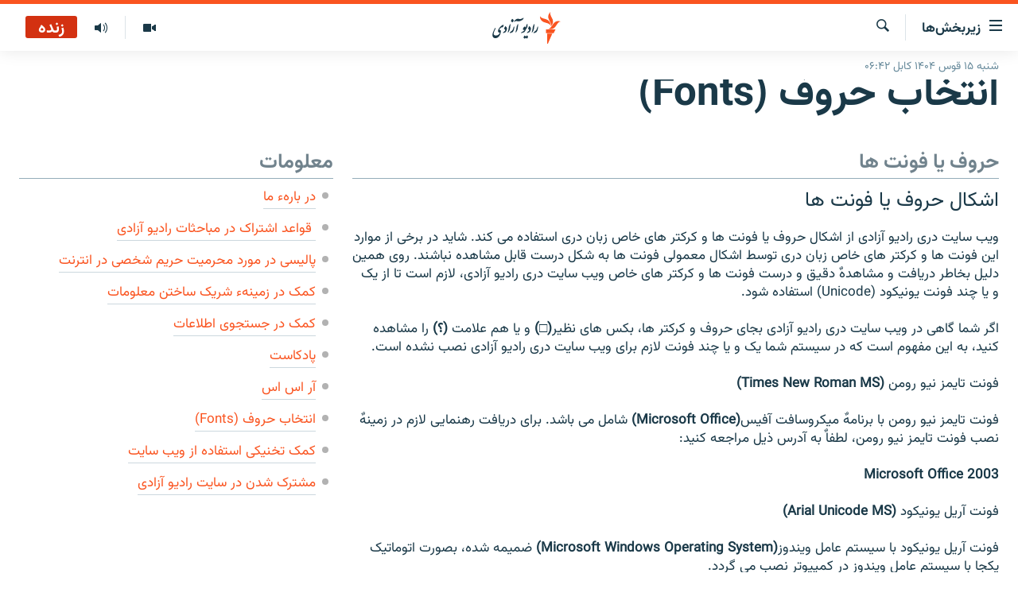

--- FILE ---
content_type: text/html; charset=utf-8
request_url: https://da.azadiradio.com/p/5060.html
body_size: 8114
content:

<!DOCTYPE html>
<html lang="prs" dir="rtl" class="no-js">
<head>
<link href="/Content/responsive/RFE/prs-AF/RFE-prs-AF.css?&amp;av=0.0.0.0&amp;cb=369" rel="stylesheet"/>
<script src="https://tags.azadiradio.com/rferl-pangea/prod/utag.sync.js"></script> <script type='text/javascript' src='https://www.youtube.com/iframe_api' async></script>
<link rel="manifest" href="/manifest.json">
<script type="text/javascript">
//a general 'js' detection, must be on top level in <head>, due to CSS performance
document.documentElement.className = "js";
var cacheBuster = "369";
var appBaseUrl = "/";
var imgEnhancerBreakpoints = [0, 144, 256, 408, 650, 1023, 1597];
var isLoggingEnabled = false;
var isPreviewPage = false;
var isLivePreviewPage = false;
if (!isPreviewPage) {
window.RFE = window.RFE || {};
window.RFE.cacheEnabledByParam = window.location.href.indexOf('nocache=1') === -1;
const url = new URL(window.location.href);
const params = new URLSearchParams(url.search);
// Remove the 'nocache' parameter
params.delete('nocache');
// Update the URL without the 'nocache' parameter
url.search = params.toString();
window.history.replaceState(null, '', url.toString());
} else {
window.addEventListener('load', function() {
const links = window.document.links;
for (let i = 0; i < links.length; i++) {
links[i].href = '#';
links[i].target = '_self';
}
})
}
var pwaEnabled = true;
var swCacheDisabled;
</script>
<meta charset="utf-8" />
<title>حروف یا فونت ها - font-help-responsive - رادیو آزادی</title>
<meta name="description" content="حروف یا فونت ها - font-help-responsive" />
<meta name="keywords" content="حروف یا فونت ها - font-help-responsive" />
<meta name="viewport" content="width=device-width, initial-scale=1.0" />
<meta http-equiv="X-UA-Compatible" content="IE=edge" />
<meta name="robots" content="max-image-preview:large"><meta property="fb:pages" content="346344192125581" />
<meta name="facebook-domain-verification" content="72q9zc0rh3weccn14lsylehoomw3mr" />
<link href="https://da.azadiradio.com/p/5060.html" rel="canonical" />
<meta name="apple-mobile-web-app-title" content="رادیو آزادی" />
<meta name="apple-mobile-web-app-status-bar-style" content="black" />
<meta name="apple-itunes-app" content="app-id=475986784" />
<meta content="article" property="og:type" />
<meta content="حروف یا فونت ها - font-help-responsive" property="og:title" />
<meta content="حروف یا فونت ها - font-help-responsive" property="og:description" />
<meta content="https://da.azadiradio.com/Content/responsive/RFE/prs-AF/img/top_logo_news.png" property="og:image" />
<meta content="1200" property="og:image:width" />
<meta content="675" property="og:image:height" />
<meta content="site logo" property="og:image:alt" />
<meta content="https://da.azadiradio.com/p/5060.html" property="og:url" />
<meta content="رادیو آزادی" property="og:site_name" />
<meta name="twitter:card" content="summary" />
<meta name="twitter:site" content="@RadioAzadi" />
<script src="/Scripts/responsive/infographics.b?v=dVbZ-Cza7s4UoO3BqYSZdbxQZVF4BOLP5EfYDs4kqEo1&amp;av=0.0.0.0&amp;cb=369"></script>
<script src="/Scripts/responsive/loader.b?v=Q26XNwrL6vJYKjqFQRDnx01Lk2pi1mRsuLEaVKMsvpA1&amp;av=0.0.0.0&amp;cb=369"></script>
<link rel="icon" type="image/svg+xml" href="/Content/responsive/RFE/img/webApp/favicon.svg" />
<link rel="alternate icon" href="/Content/responsive/RFE/img/webApp/favicon.ico" />
<link rel="mask-icon" color="#ea6903" href="/Content/responsive/RFE/img/webApp/favicon_safari.svg" />
<link rel="apple-touch-icon" sizes="152x152" href="/Content/responsive/RFE/img/webApp/ico-152x152.png" />
<link rel="apple-touch-icon" sizes="144x144" href="/Content/responsive/RFE/img/webApp/ico-144x144.png" />
<link rel="apple-touch-icon" sizes="114x114" href="/Content/responsive/RFE/img/webApp/ico-114x114.png" />
<link rel="apple-touch-icon" sizes="72x72" href="/Content/responsive/RFE/img/webApp/ico-72x72.png" />
<link rel="apple-touch-icon-precomposed" href="/Content/responsive/RFE/img/webApp/ico-57x57.png" />
<link rel="icon" sizes="192x192" href="/Content/responsive/RFE/img/webApp/ico-192x192.png" />
<link rel="icon" sizes="128x128" href="/Content/responsive/RFE/img/webApp/ico-128x128.png" />
<meta name="msapplication-TileColor" content="#ffffff" />
<meta name="msapplication-TileImage" content="/Content/responsive/RFE/img/webApp/ico-144x144.png" />
<link rel="preload" href="/Content/responsive/fonts/Vazirmatn-Regular.woff2" type="font/woff2" as="font" crossorigin="anonymous" />
<link rel="alternate" type="application/rss+xml" title="RFE/RL - Top Stories [RSS]" href="/api/" />
<link rel="sitemap" type="application/rss+xml" href="/sitemap.xml" />
</head>
<body class=" nav-no-loaded cc_theme pg-section nojs-images date-time-enabled">
<script type="text/javascript" >
var analyticsData = {url:"https://da.azadiradio.comp/5060.html",property_id:"433",page_title:"انتخاب حروف (Fonts)",page_type:"section index",content_type:"index",subcontent_type:"section index",last_modified:"2025-12-06 14:12:12Z",pub_datetime:"2016-02-09 00:00:00Z",pub_year:"2016",pub_month:"02",pub_day:"09",pub_hour:"00",pub_weekday:"Tuesday",section:"انتخاب حروف (fonts)",english_section:"font-help-responsive",domain:"da.azadiradio.com",language:"Dari",language_service:"RFERL Afghanistan - Dari",platform:"web",copied:"no",copied_article:"",copied_title:"",runs_js:"Yes",cms_release:"8.44.0.0.369",enviro_type:"prod",slug:"font-help-responsive",entity:"RFE",short_language_service:"AFDA",platform_short:"W",page_name:"انتخاب حروف (Fonts)"};
</script>
<noscript><iframe src="https://www.googletagmanager.com/ns.html?id=GTM-WXZBPZ" height="0" width="0" style="display:none;visibility:hidden"></iframe></noscript><script type="text/javascript" data-cookiecategory="analytics">
var gtmEventObject = Object.assign({}, analyticsData, {event: 'page_meta_ready'});window.dataLayer = window.dataLayer || [];window.dataLayer.push(gtmEventObject);
if (top.location === self.location) { //if not inside of an IFrame
var renderGtm = "true";
if (renderGtm === "true") {
(function(w,d,s,l,i){w[l]=w[l]||[];w[l].push({'gtm.start':new Date().getTime(),event:'gtm.js'});var f=d.getElementsByTagName(s)[0],j=d.createElement(s),dl=l!='dataLayer'?'&l='+l:'';j.async=true;j.src='//www.googletagmanager.com/gtm.js?id='+i+dl;f.parentNode.insertBefore(j,f);})(window,document,'script','dataLayer','GTM-WXZBPZ');
}
}
</script>
<!--Analytics tag js version start-->
<script type="text/javascript" data-cookiecategory="analytics">
var utag_data = Object.assign({}, analyticsData, {});
if(typeof(TealiumTagFrom)==='function' && typeof(TealiumTagSearchKeyword)==='function') {
var utag_from=TealiumTagFrom();var utag_searchKeyword=TealiumTagSearchKeyword();
if(utag_searchKeyword!=null && utag_searchKeyword!=='' && utag_data["search_keyword"]==null) utag_data["search_keyword"]=utag_searchKeyword;if(utag_from!=null && utag_from!=='') utag_data["from"]=TealiumTagFrom();}
if(window.top!== window.self&&utag_data.page_type==="snippet"){utag_data.page_type = 'iframe';}
try{if(window.top!==window.self&&window.self.location.hostname===window.top.location.hostname){utag_data.platform = 'self-embed';utag_data.platform_short = 'se';}}catch(e){if(window.top!==window.self&&window.self.location.search.includes("platformType=self-embed")){utag_data.platform = 'cross-promo';utag_data.platform_short = 'cp';}}
(function(a,b,c,d){ a="https://tags.azadiradio.com/rferl-pangea/prod/utag.js"; b=document;c="script";d=b.createElement(c);d.src=a;d.type="text/java"+c;d.async=true; a=b.getElementsByTagName(c)[0];a.parentNode.insertBefore(d,a); })();
</script>
<!--Analytics tag js version end-->
<!-- Analytics tag management NoScript -->
<noscript>
<img style="position: absolute; border: none;" src="https://ssc.azadiradio.com/b/ss/bbgprod,bbgentityrferl/1/G.4--NS/1626656640?pageName=rfe%3aafda%3aw%3asection%20index%3a%d8%a7%d9%86%d8%aa%d8%ae%d8%a7%d8%a8%20%d8%ad%d8%b1%d9%88%d9%81%20%28fonts%29&amp;c6=%d8%a7%d9%86%d8%aa%d8%ae%d8%a7%d8%a8%20%d8%ad%d8%b1%d9%88%d9%81%20%28fonts%29&amp;v36=8.44.0.0.369&amp;v6=D=c6&amp;g=https%3a%2f%2fda.azadiradio.comp%2f5060.html&amp;c1=D=g&amp;v1=D=g&amp;events=event1&amp;c16=rferl%20afghanistan%20-%20dari&amp;v16=D=c16&amp;c5=font-help-responsive&amp;v5=D=c5&amp;ch=%d8%a7%d9%86%d8%aa%d8%ae%d8%a7%d8%a8%20%d8%ad%d8%b1%d9%88%d9%81%20%28fonts%29&amp;c15=dari&amp;v15=D=c15&amp;c4=index&amp;v4=D=c4&amp;v20=no&amp;c17=web&amp;v17=D=c17&amp;mcorgid=518abc7455e462b97f000101%40adobeorg&amp;server=da.azadiradio.com&amp;pageType=D=c4&amp;ns=bbg&amp;v29=D=server&amp;v25=rfe&amp;v30=433&amp;v105=D=User-Agent " alt="analytics" width="1" height="1" /></noscript>
<!-- End of Analytics tag management NoScript -->
<!--*** Accessibility links - For ScreenReaders only ***-->
<section>
<div class="sr-only">
<h2>لینک‌های قابل دسترسی</h2>
<ul>
<li><a href="#content" data-disable-smooth-scroll="1">بازگشت به متن اصلی</a></li>
<li><a href="#navigation" data-disable-smooth-scroll="1">بازگشت به منوی اصلی</a></li>
<li><a href="#txtHeaderSearch" data-disable-smooth-scroll="1">مراجعه به صفحه جستجو</a></li>
</ul>
</div>
</section>
<div dir="rtl">
<div id="page">
<aside>
<div class="ctc-message pos-fix">
<div class="ctc-message__inner">لینک در حافظه مؤقت دستگاه ذخیره شده‌است</div>
</div>
</aside>
<div class="hdr-20 hdr-20--big">
<div class="hdr-20__inner">
<div class="hdr-20__max pos-rel">
<div class="hdr-20__side hdr-20__side--primary d-flex">
<label data-for="main-menu-ctrl" data-switcher-trigger="true" data-switch-target="main-menu-ctrl" class="burger hdr-trigger pos-rel trans-trigger" data-trans-evt="click" data-trans-id="menu">
<span class="ico ico-close hdr-trigger__ico hdr-trigger__ico--close burger__ico burger__ico--close"></span>
<span class="ico ico-menu hdr-trigger__ico hdr-trigger__ico--open burger__ico burger__ico--open"></span>
<span class="burger__label">زیربخش‌ها</span>
</label>
<div class="menu-pnl pos-fix trans-target" data-switch-target="main-menu-ctrl" data-trans-id="menu">
<div class="menu-pnl__inner">
<nav class="main-nav menu-pnl__item menu-pnl__item--first">
<ul class="main-nav__list accordeon" data-analytics-tales="false" data-promo-name="link" data-location-name="nav,secnav">
<li class="main-nav__item">
<a class="main-nav__item-name main-nav__item-name--link" href="/" title="صفحه نخست" >صفحه نخست</a>
</li>
<li class="main-nav__item accordeon__item" data-switch-target="menu-item-580">
<label class="main-nav__item-name main-nav__item-name--label accordeon__control-label" data-switcher-trigger="true" data-for="menu-item-580">
گزارش‌ها
<span class="ico ico-chevron-down main-nav__chev"></span>
</label>
<div class="main-nav__sub-list">
<a class="main-nav__item-name main-nav__item-name--link main-nav__item-name--sub" href="/z/2202" title="افغانستان" data-item-name="Afghanistan" >افغانستان</a>
<a class="main-nav__item-name main-nav__item-name--link main-nav__item-name--sub" href="/z/2203" title="منطقه" data-item-name="Region" >منطقه</a>
<a class="main-nav__item-name main-nav__item-name--link main-nav__item-name--sub" href="/z/3676" title="شرق میانه" data-item-name="middle_east" >شرق میانه</a>
<a class="main-nav__item-name main-nav__item-name--link main-nav__item-name--sub" href="/z/2211" title="جهان" data-item-name="World_Reports" >جهان</a>
</div>
</li>
<li class="main-nav__item accordeon__item" data-switch-target="menu-item-596">
<label class="main-nav__item-name main-nav__item-name--label accordeon__control-label" data-switcher-trigger="true" data-for="menu-item-596">
خبرها
<span class="ico ico-chevron-down main-nav__chev"></span>
</label>
<div class="main-nav__sub-list">
<a class="main-nav__item-name main-nav__item-name--link main-nav__item-name--sub" href="/z/2118" title="افغانستان" data-item-name="local_news" >افغانستان</a>
<a class="main-nav__item-name main-nav__item-name--link main-nav__item-name--sub" href="/z/2119" title="جهان" data-item-name="international_news" >جهان</a>
</div>
</li>
<li class="main-nav__item">
<a class="main-nav__item-name main-nav__item-name--link" href="/z/2284" title="مصاحبه‌ها" data-item-name="Interviews" >مصاحبه‌ها</a>
</li>
<li class="main-nav__item">
<a class="main-nav__item-name main-nav__item-name--link" href="/z/2117" title="برنامه‌ها" data-item-name="Weekly_program" >برنامه‌ها</a>
</li>
<li class="main-nav__item">
<a class="main-nav__item-name main-nav__item-name--link" href="/z/2679" title="مجموعه تصویری" data-item-name="Gallery" >مجموعه تصویری</a>
</li>
<li class="main-nav__item">
<a class="main-nav__item-name main-nav__item-name--link" href="/p/5074.html" title="ورزش" data-item-name="sport-responsive" >ورزش</a>
</li>
<li class="main-nav__item">
<a class="main-nav__item-name main-nav__item-name--link" href="/p/5073.html" title="بحران مهاجرت" data-item-name="immigration-crisis-responce" >بحران مهاجرت</a>
</li>
<li class="main-nav__item">
<a class="main-nav__item-name main-nav__item-name--link" href="/p/7554.html" title="&#39;کووید-۱۹&#39;" data-item-name="coronavirus" >&#39;کووید-۱۹&#39;</a>
</li>
<li class="main-nav__item">
<a class="main-nav__item-name main-nav__item-name--link" href="https://da.azadiradio.mobi/p/4325.html" title="تماس" >تماس</a>
</li>
<li class="main-nav__item">
<a class="main-nav__item-name main-nav__item-name--link" href="https://da.azadiradio.com/schedule/radio/61#live-now" title="جدول نشرات" >جدول نشرات</a>
</li>
</ul>
</nav>
<div class="menu-pnl__item">
<a href="https://pa.azadiradio.com" class="menu-pnl__item-link" alt="صفحه پشتو">صفحه پشتو</a>
<a href="https://gandhara.rferl.org" class="menu-pnl__item-link" alt="Azadi English">Azadi English</a>
</div>
<div class="menu-pnl__item menu-pnl__item--social">
<h5 class="menu-pnl__sub-head">به ما بپیوندید</h5>
<a href="https://facebook.com/Azadir" title="ما را در فیس‌بوک تعقیب کنید" data-analytics-text="follow_on_facebook" class="btn btn--rounded btn--social-inverted menu-pnl__btn js-social-btn btn-facebook" target="_blank" rel="noopener">
<span class="ico ico-facebook-alt ico--rounded"></span>
</a>
<a href="https://twitter.com/DaRadioAzadi" title="ما را در تویتر تعقیب کنید" data-analytics-text="follow_on_twitter" class="btn btn--rounded btn--social-inverted menu-pnl__btn js-social-btn btn-twitter" target="_blank" rel="noopener">
<span class="ico ico-twitter ico--rounded"></span>
</a>
<a href="https://www.youtube.com/user/Azadiradio" title="ما را در یوتیوب تعقیب کنید" data-analytics-text="follow_on_youtube" class="btn btn--rounded btn--social-inverted menu-pnl__btn js-social-btn btn-youtube" target="_blank" rel="noopener">
<span class="ico ico-youtube ico--rounded"></span>
</a>
<a href="https://www.instagram.com/radioazadi_da/" title="ما را در انستاگرام تعقیب کنید" data-analytics-text="follow_on_instagram" class="btn btn--rounded btn--social-inverted menu-pnl__btn js-social-btn btn-instagram" target="_blank" rel="noopener">
<span class="ico ico-instagram ico--rounded"></span>
</a>
</div>
<div class="menu-pnl__item">
<a href="/navigation/allsites" class="menu-pnl__item-link">
<span class="ico ico-languages "></span>
همۀ سایت‌های رادیو آزادی/ رادیو اروپای آزاد
</a>
</div>
</div>
</div>
<label data-for="top-search-ctrl" data-switcher-trigger="true" data-switch-target="top-search-ctrl" class="top-srch-trigger hdr-trigger">
<span class="ico ico-close hdr-trigger__ico hdr-trigger__ico--close top-srch-trigger__ico top-srch-trigger__ico--close"></span>
<span class="ico ico-search hdr-trigger__ico hdr-trigger__ico--open top-srch-trigger__ico top-srch-trigger__ico--open"></span>
</label>
<div class="srch-top srch-top--in-header" data-switch-target="top-search-ctrl">
<div class="container">
<form action="/s" class="srch-top__form srch-top__form--in-header" id="form-topSearchHeader" method="get" role="search"><label for="txtHeaderSearch" class="sr-only">جستجو</label>
<input type="text" id="txtHeaderSearch" name="k" placeholder="جستجو ..." accesskey="s" value="" class="srch-top__input analyticstag-event" onkeydown="if (event.keyCode === 13) { FireAnalyticsTagEventOnSearch('search', $dom.get('#txtHeaderSearch')[0].value) }" />
<button title="جستجو" type="submit" class="btn btn--top-srch analyticstag-event" onclick="FireAnalyticsTagEventOnSearch('search', $dom.get('#txtHeaderSearch')[0].value) ">
<span class="ico ico-search"></span>
</button></form>
</div>
</div>
<a href="/" class="main-logo-link">
<img src="/Content/responsive/RFE/prs-AF/img/logo-compact.svg" class="main-logo main-logo--comp" alt="site logo">
<img src="/Content/responsive/RFE/prs-AF/img/logo.svg" class="main-logo main-logo--big" alt="site logo">
</a>
</div>
<div class="hdr-20__side hdr-20__side--secondary d-flex">
<a href="/z/2117" title="برنامه‌های هفته‌وار" class="hdr-20__secondary-item" data-item-name="audio">
<span class="ico ico-audio hdr-20__secondary-icon"></span>
</a>
<a href="/z/2679" title="تصویر" class="hdr-20__secondary-item" data-item-name="video">
<span class="ico ico-video hdr-20__secondary-icon"></span>
</a>
<a href="/s" title="جستجو" class="hdr-20__secondary-item hdr-20__secondary-item--search" data-item-name="search">
<span class="ico ico-search hdr-20__secondary-icon hdr-20__secondary-icon--search"></span>
</a>
<div class="hdr-20__secondary-item live-b-drop">
<div class="live-b-drop__off">
<a href="/live/audio/61" class="live-b-drop__link" title="زنده" data-item-name="live">
<span class="badge badge--live-btn badge--live">
زنده
</span>
</a>
</div>
<div class="live-b-drop__on hidden">
<label data-for="live-ctrl" data-switcher-trigger="true" data-switch-target="live-ctrl" class="live-b-drop__label pos-rel">
<span class="badge badge--live badge--live-btn">
زنده
</span>
<span class="ico ico-close live-b-drop__label-ico live-b-drop__label-ico--close"></span>
</label>
<div class="live-b-drop__panel" id="targetLivePanelDiv" data-switch-target="live-ctrl"></div>
</div>
</div>
<div class="srch-bottom">
<form action="/s" class="srch-bottom__form d-flex" id="form-bottomSearch" method="get" role="search"><label for="txtSearch" class="sr-only">جستجو</label>
<input type="search" id="txtSearch" name="k" placeholder="جستجو ..." accesskey="s" value="" class="srch-bottom__input analyticstag-event" onkeydown="if (event.keyCode === 13) { FireAnalyticsTagEventOnSearch('search', $dom.get('#txtSearch')[0].value) }" />
<button title="جستجو" type="submit" class="btn btn--bottom-srch analyticstag-event" onclick="FireAnalyticsTagEventOnSearch('search', $dom.get('#txtSearch')[0].value) ">
<span class="ico ico-search"></span>
</button></form>
</div>
</div>
<img src="/Content/responsive/RFE/prs-AF/img/logo-print.gif" class="logo-print" alt="site logo">
<img src="/Content/responsive/RFE/prs-AF/img/logo-print_color.png" class="logo-print logo-print--color" alt="site logo">
</div>
</div>
</div>
<script>
if (document.body.className.indexOf('pg-home') > -1) {
var nav2In = document.querySelector('.hdr-20__inner');
var nav2Sec = document.querySelector('.hdr-20__side--secondary');
var secStyle = window.getComputedStyle(nav2Sec);
if (nav2In && window.pageYOffset < 150 && secStyle['position'] !== 'fixed') {
nav2In.classList.add('hdr-20__inner--big')
}
}
</script>
<div class="c-hlights c-hlights--breaking c-hlights--no-item" data-hlight-display="mobile,desktop">
<div class="c-hlights__wrap container p-0">
<div class="c-hlights__nav">
<a role="button" href="#" title="قبلی">
<span class="ico ico-chevron-backward m-0"></span>
<span class="sr-only">قبلی</span>
</a>
<a role="button" href="#" title="بعدی">
<span class="ico ico-chevron-forward m-0"></span>
<span class="sr-only">بعدی</span>
</a>
</div>
<span class="c-hlights__label">
<span class="">خبر تازه</span>
<span class="switcher-trigger">
<label data-for="more-less-1" data-switcher-trigger="true" class="switcher-trigger__label switcher-trigger__label--more p-b-0" title="بیشتر ببینید ...">
<span class="ico ico-chevron-down"></span>
</label>
<label data-for="more-less-1" data-switcher-trigger="true" class="switcher-trigger__label switcher-trigger__label--less p-b-0" title="موارد کمتر">
<span class="ico ico-chevron-up"></span>
</label>
</span>
</span>
<ul class="c-hlights__items switcher-target" data-switch-target="more-less-1">
</ul>
</div>
</div> <div class="date-time-area ">
<div class="container">
<span class="date-time">
شنبه ۱۵ قوس ۱۴۰۴ کابل ۰۶:۴۲
</span>
</div>
</div>
<div id="content">
<div class="wrap area-pg-title ">
<div class="container">
<h1 class="pg-title">
انتخاب حروف (Fonts)
</h1>
</div>
</div>
<div class="container" id="wrowblock-2228_1" >
<div class="row" id="wrowblock-2228_2" >
<div class="col-xs-12 col-sm-12 col-md-8 col-lg-8 wg-area-2c" id="wrowblock-2228_3" >
<div class="media-block-wrap" id="wrowblock-2228_5" data-area-id=R1_1>
<h2 class="section-head">
حروف یا فونت ها </h2>
<div class="wsw">
<h2 class="wsw__h2">اشکال حروف یا فونت ها</h2>
<p>ویب سایت دری رادیو آزادی از اشکال حروف یا فونت ها و کرکتر های خاص زبان دری استفاده می کند. شاید در برخی از موارد این فونت ها و کرکتر های خاص زبان دری توسط اشکال معمولی فونت ها به شکل درست قابل مشاهده نباشند. روی همین دلیل بخاطر دریافت و مشاهدهٌ دقیق و درست فونت ها و کرکتر های خاص ویب سایت دری رادیو آزادی، لازم است تا از یک و یا چند فونت یونیکود (Unicode) استفاده شود.<br />
<br />
اگر شما گاهی در ویب سایت دری رادیو آزادی بجای حروف و کرکتر ها، بکس های نظیر<strong>(□)</strong> و یا هم علامت <strong>(؟)</strong> را مشاهده کنید، به این مفهوم است که در سیستم شما یک و یا چند فونت لازم برای ویب سایت دری رادیو آزادی نصب نشده است.<br />
<br />
فونت تایمز نیو رومن <strong>(Times New Roman MS)</strong><br />
<br />
فونت تایمز نیو رومن با برنامهٌ میکروسافت آفیس<strong>(Microsoft Office)</strong> شامل می باشد. برای دریافت رهنمایی لازم در زمینهٌ نصب فونت تایمز نیو رومن، لطفاٌ به آدرس ذیل مراجعه کنید:<br />
<br />
<strong>Microsoft Office 2003</strong><br />
<br />
فونت آریل یونیکود <strong>(Arial Unicode MS) </strong><br />
<br />
فونت آریل یونیکود با سیستم عامل ویندوز<strong>(Microsoft Windows Operating System)</strong> ضمیمه شده، بصورت اتوماتیک یکجا با سیستم عامل ویندوز در کمپیوتر نصب می گردد.<br />
<br />
در صورتیکه شما از سیستم عامل ویندوز و یا میکروسافت آفیس استفاده نمی کنید، بخاطر مشاهده و دریافت دقیق و درست ویب سایت دری رادیو آزادی و سایر ویب سایت های مربوط به رادیو آزادی، شما شاید بتوانید یک فونت متناوب و جایگزین دیگر را بجای فونت آریل یونیکود و یا لینوتایپ پله تینو را از طریق انترنت جستجو و پیدا کنید.</p> </div>
</div>
</div>
<div class="col-xs-12 col-sm-12 col-md-4 col-lg-4 wg-area-1c" id="wrowblock-2228_4" >
<div class="media-block-wrap" id="wrowblock-2228_7" data-area-id=R1_3>
<h2 class="section-head">
معلومات </h2>
<div class="wsw">
<ul>
<li><a class="wsw__a" href="http://da.azadiradio.mobi/p/4362.html">در بارهء ما</a></li>
<li><a class="wsw__a" href="http://da.azadiradio.mobi/p/5050.html"> قواعد اشتراک در مباحثات رادیو آزادی</a></li>
<li><a class="wsw__a" href="http://da.azadiradio.mobi/p/5053.html">پالیسی در مورد محرمیت حریم شخصی در انترنت </a></li>
<li><a class="wsw__a" href="http://da.azadiradio.mobi/p/5058.html">کمک در زمینهء شریک ساختن معلومات</a></li>
<li><a class="wsw__a" href="http://da.azadiradio.mobi/p/5055.html">کمک در جستجوی اطلاعات</a></li>
<li><a class="wsw__a" href="http://da.azadiradio.mobi/p/5052.html">پادکاست</a></li>
<li><a class="wsw__a" href="http://da.azadiradio.mobi/p/5054.html">آر اس اس </a></li>
<li><a class="wsw__a" href="http://da.azadiradio.mobi/p/5060.html">انتخاب حروف (Fonts)</a></li>
<li><a class="wsw__a" href="http://da.azadiradio.mobi/p/5061.html">کمک تخنیکی استفاده از ویب سایت</a></li>
<li><a class="wsw__a" href="http://da.azadiradio.mobi/p/5062.html">مشترک شدن در سایت رادیو آزادی</a></li>
</ul> </div>
</div>
</div>
</div>
</div>
<div class="container" id="wrowblock-2229_9" >
<div class="row" id="wrowblock-2229_10" >
<div class="col-xs-12 col-sm-12 col-md-12 col-lg-12 wg-area-3c" id="wrowblock-2229_11" >
</div>
</div>
</div>
<div class="container" id="wrowblock-2230_9" >
<div class="row" id="wrowblock-2230_10" >
<div class="col-xs-12 col-sm-12 col-md-12 col-lg-12 wg-area-3c" id="wrowblock-2230_11" >
</div>
</div>
</div>
<div class="container" id="wrowblock-2231_13" >
<div class="row" id="wrowblock-2231_14" >
<div class="col-xs-12 col-sm-12 col-md-4 col-lg-4 wg-area-1c" id="wrowblock-2231_15" >
</div>
<div class="col-xs-12 col-sm-12 col-md-4 col-lg-4 wg-area-1c" id="wrowblock-2231_16" >
</div>
<div class="col-xs-12 col-sm-12 col-md-4 col-lg-4 wg-area-1c" id="wrowblock-2231_17" >
</div>
</div>
</div>
<div class="container" id="wrowblock-2232_13" >
<div class="row" id="wrowblock-2232_14" >
<div class="col-xs-12 col-sm-12 col-md-4 col-lg-4 wg-area-1c" id="wrowblock-2232_15" >
</div>
<div class="col-xs-12 col-sm-12 col-md-4 col-lg-4 wg-area-1c" id="wrowblock-2232_16" >
</div>
<div class="col-xs-12 col-sm-12 col-md-4 col-lg-4 wg-area-1c" id="wrowblock-2232_17" >
</div>
</div>
</div>
</div>
<footer role="contentinfo">
<div id="foot" class="foot">
<div class="container">
<div class="foot-nav collapsed" id="foot-nav">
<div class="menu">
<ul class="items">
<li class="socials block-socials">
<span class="handler" id="socials-handler">
به ما بپیوندید
</span>
<div class="inner">
<ul class="subitems follow">
<li>
<a href="https://facebook.com/Azadir" title="ما را در فیس‌بوک تعقیب کنید" data-analytics-text="follow_on_facebook" class="btn btn--rounded js-social-btn btn-facebook" target="_blank" rel="noopener">
<span class="ico ico-facebook-alt ico--rounded"></span>
</a>
</li>
<li>
<a href="https://twitter.com/DaRadioAzadi" title="ما را در تویتر تعقیب کنید" data-analytics-text="follow_on_twitter" class="btn btn--rounded js-social-btn btn-twitter" target="_blank" rel="noopener">
<span class="ico ico-twitter ico--rounded"></span>
</a>
</li>
<li>
<a href="https://www.youtube.com/user/Azadiradio" title="ما را در یوتیوب تعقیب کنید" data-analytics-text="follow_on_youtube" class="btn btn--rounded js-social-btn btn-youtube" target="_blank" rel="noopener">
<span class="ico ico-youtube ico--rounded"></span>
</a>
</li>
<li>
<a href="https://www.instagram.com/radioazadi_da/" title="ما را در انستاگرام تعقیب کنید" data-analytics-text="follow_on_instagram" class="btn btn--rounded js-social-btn btn-instagram" target="_blank" rel="noopener">
<span class="ico ico-instagram ico--rounded"></span>
</a>
</li>
<li>
<a href="https://wa.me/message/TIIEK3OK3G73I1" title="Follow on WhatsApp" data-analytics-text="follow_on_whatsapp" class="btn btn--rounded js-social-btn btn-whatsapp visible-xs-inline-block visible-sm-inline-block" target="_blank" rel="noopener">
<span class="ico ico-whatsapp ico--rounded"></span>
</a>
</li>
<li>
<a href="/rssfeeds" title="RSS" data-analytics-text="follow_on_rss" class="btn btn--rounded js-social-btn btn-rss" >
<span class="ico ico-rss ico--rounded"></span>
</a>
</li>
</ul>
</div>
</li>
<li class="block-primary collapsed collapsible item">
<span class="handler">
ارتباط
<span title="close tab" class="ico ico-chevron-up"></span>
<span title="open tab" class="ico ico-chevron-down"></span>
<span title="add" class="ico ico-plus"></span>
<span title="remove" class="ico ico-minus"></span>
</span>
<div class="inner">
<ul class="subitems">
<li class="subitem">
<a class="handler" href="https://da.azadiradio.mobi/p/4325.html" title="تماس با ما" >تماس با ما</a>
</li>
<li class="subitem">
<a class="handler" href="https://da.azadiradio.com/a/33401220.html" title="اپلیکیشن رادیو آزادی برای / اندراید/ آی. او. اس" >اپلیکیشن رادیو آزادی برای / اندراید/ آی. او. اس</a>
</li>
</ul>
</div>
</li>
<li class="block-primary collapsed collapsible item">
<span class="handler">
معلومات
<span title="close tab" class="ico ico-chevron-up"></span>
<span title="open tab" class="ico ico-chevron-down"></span>
<span title="add" class="ico ico-plus"></span>
<span title="remove" class="ico ico-minus"></span>
</span>
<div class="inner">
<ul class="subitems">
<li class="subitem">
<a class="handler" href="https://da.azadiradio.mobi/p/4362.html" title="در بارۀ ما" >در بارۀ ما</a>
</li>
</ul>
</div>
</li>
</ul>
</div>
</div>
<div class="foot__item foot__item--copyrights">
<p class="copyright">همۀ حقوق چاپ و کاپی رایت این سایت برای رادیو آزادی محفوظ است</p>
</div>
</div>
</div>
</footer> </div>
</div>
<script src="https://cdn.onesignal.com/sdks/web/v16/OneSignalSDK.page.js" defer></script>
<script>
if (!isPreviewPage) {
window.OneSignalDeferred = window.OneSignalDeferred || [];
OneSignalDeferred.push(function(OneSignal) {
OneSignal.init({
appId: "9630bba2-6372-4994-80d8-be205e51d7eb",
});
});
}
</script> <script defer src="/Scripts/responsive/serviceWorkerInstall.js?cb=369"></script>
<script type="text/javascript">
// opera mini - disable ico font
if (navigator.userAgent.match(/Opera Mini/i)) {
document.getElementsByTagName("body")[0].className += " can-not-ff";
}
// mobile browsers test
if (typeof RFE !== 'undefined' && RFE.isMobile) {
if (RFE.isMobile.any()) {
document.getElementsByTagName("body")[0].className += " is-mobile";
}
else {
document.getElementsByTagName("body")[0].className += " is-not-mobile";
}
}
</script>
<script src="/conf.js?x=369" type="text/javascript"></script>
<div class="responsive-indicator">
<div class="visible-xs-block">XS</div>
<div class="visible-sm-block">SM</div>
<div class="visible-md-block">MD</div>
<div class="visible-lg-block">LG</div>
</div>
<script type="text/javascript">
var bar_data = {
"apiId": "5060",
"apiType": "2",
"isEmbedded": "0",
"culture": "prs-AF",
"cookieName": "cmsLoggedIn",
"cookieDomain": "da.azadiradio.com"
};
</script>
<div id="scriptLoaderTarget" style="display:none;contain:strict;"></div>
</body>
</html>